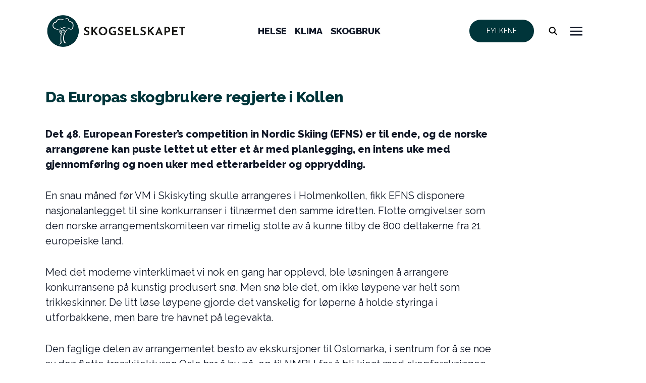

--- FILE ---
content_type: text/html; charset=UTF-8
request_url: https://skogselskapet.no/da-europas-skogbrukere-regjerte-i-kollen/
body_size: 18130
content:
<!DOCTYPE html>
<html dir="ltr" lang="nb-NO" prefix="og: https://ogp.me/ns#">
<head>
	<meta charset="UTF-8">
	<meta name="viewport" content="width=device-width">
	<link rel="profile" href="http://gmpg.org/xfn/11">
	<link rel="pingback" href="https://skogselskapet.no/xmlrpc.php">
	<link rel="preconnect" href="https://fonts.googleapis.com">
	<link rel="preconnect" href="https://fonts.gstatic.com" crossorigin>
	<link href="https://fonts.googleapis.com/css2?family=Josefin+Sans&display=swap" rel="stylesheet">

	<link href='https://fonts.googleapis.com/css?family=Playfair' rel='stylesheet'>
	<link rel="preconnect" href="https://fonts.googleapis.com">
<link rel="preconnect" href="https://fonts.gstatic.com" crossorigin>
<link href="https://fonts.googleapis.com/css2?family=Raleway:wght@400;500;800&display=swap" rel="stylesheet">
	<title>Da Europas skogbrukere regjerte i Kollen | Skogselskapet</title>
	<style>img:is([sizes="auto" i], [sizes^="auto," i]) { contain-intrinsic-size: 3000px 1500px }</style>
	
		<!-- All in One SEO 4.9.0 - aioseo.com -->
	<meta name="description" content="Det 48. European Forester’s competition in Nordic Skiing (EFNS) er til ende, og de norske arrangørene kan puste lettet ut etter et år med planlegging, en intens uke med gjennomføring og noen uker med etterarbeider og opprydding. En snau måned før VM i Skiskyting skulle arrangeres i Holmenkollen, fikk EFNS disponere nasjonalanlegget til sine konkurranser" />
	<meta name="robots" content="max-image-preview:large" />
	<meta name="author" content="Line Dahle"/>
	<link rel="canonical" href="https://skogselskapet.no/da-europas-skogbrukere-regjerte-i-kollen/" />
	<meta name="generator" content="All in One SEO (AIOSEO) 4.9.0" />
		<meta property="og:locale" content="nb_NO" />
		<meta property="og:site_name" content="Skogselskapet |" />
		<meta property="og:type" content="article" />
		<meta property="og:title" content="Da Europas skogbrukere regjerte i Kollen | Skogselskapet" />
		<meta property="og:description" content="Det 48. European Forester’s competition in Nordic Skiing (EFNS) er til ende, og de norske arrangørene kan puste lettet ut etter et år med planlegging, en intens uke med gjennomføring og noen uker med etterarbeider og opprydding. En snau måned før VM i Skiskyting skulle arrangeres i Holmenkollen, fikk EFNS disponere nasjonalanlegget til sine konkurranser" />
		<meta property="og:url" content="https://skogselskapet.no/da-europas-skogbrukere-regjerte-i-kollen/" />
		<meta property="og:image" content="https://skogselskapet.no/wp-content/uploads/2025/09/cropped-Skogselskapet_logo_liggende_transparent_stor-1280px.png" />
		<meta property="og:image:secure_url" content="https://skogselskapet.no/wp-content/uploads/2025/09/cropped-Skogselskapet_logo_liggende_transparent_stor-1280px.png" />
		<meta property="article:published_time" content="2016-02-14T13:03:43+00:00" />
		<meta property="article:modified_time" content="2016-02-14T13:03:43+00:00" />
		<meta name="twitter:card" content="summary_large_image" />
		<meta name="twitter:title" content="Da Europas skogbrukere regjerte i Kollen | Skogselskapet" />
		<meta name="twitter:description" content="Det 48. European Forester’s competition in Nordic Skiing (EFNS) er til ende, og de norske arrangørene kan puste lettet ut etter et år med planlegging, en intens uke med gjennomføring og noen uker med etterarbeider og opprydding. En snau måned før VM i Skiskyting skulle arrangeres i Holmenkollen, fikk EFNS disponere nasjonalanlegget til sine konkurranser" />
		<meta name="twitter:image" content="https://skogselskapet.no/wp-content/uploads/2025/09/cropped-Skogselskapet_logo_liggende_transparent_stor-1280px.png" />
		<script type="application/ld+json" class="aioseo-schema">
			{"@context":"https:\/\/schema.org","@graph":[{"@type":"BlogPosting","@id":"https:\/\/skogselskapet.no\/da-europas-skogbrukere-regjerte-i-kollen\/#blogposting","name":"Da Europas skogbrukere regjerte i Kollen | Skogselskapet","headline":"Da Europas skogbrukere regjerte i Kollen","author":{"@id":"https:\/\/skogselskapet.no\/author\/line-dahle\/#author"},"publisher":{"@id":"https:\/\/skogselskapet.no\/#organization"},"image":{"@type":"ImageObject","url":"https:\/\/web.archive.org\/web\/20170502193817im_\/http:\/\/skogselskapet.no\/userfiles\/images\/Eksursjon%20efns.jpg","@id":"https:\/\/skogselskapet.no\/da-europas-skogbrukere-regjerte-i-kollen\/#articleImage"},"datePublished":"2016-02-14T13:03:43+01:00","dateModified":"2016-02-14T13:03:43+01:00","inLanguage":"nb-NO","mainEntityOfPage":{"@id":"https:\/\/skogselskapet.no\/da-europas-skogbrukere-regjerte-i-kollen\/#webpage"},"isPartOf":{"@id":"https:\/\/skogselskapet.no\/da-europas-skogbrukere-regjerte-i-kollen\/#webpage"},"articleSection":"Skogselskapet"},{"@type":"BreadcrumbList","@id":"https:\/\/skogselskapet.no\/da-europas-skogbrukere-regjerte-i-kollen\/#breadcrumblist","itemListElement":[{"@type":"ListItem","@id":"https:\/\/skogselskapet.no#listItem","position":1,"name":"Home","item":"https:\/\/skogselskapet.no","nextItem":{"@type":"ListItem","@id":"https:\/\/skogselskapet.no\/category\/skogselskapet\/#listItem","name":"Skogselskapet"}},{"@type":"ListItem","@id":"https:\/\/skogselskapet.no\/category\/skogselskapet\/#listItem","position":2,"name":"Skogselskapet","item":"https:\/\/skogselskapet.no\/category\/skogselskapet\/","nextItem":{"@type":"ListItem","@id":"https:\/\/skogselskapet.no\/da-europas-skogbrukere-regjerte-i-kollen\/#listItem","name":"Da Europas skogbrukere regjerte i Kollen"},"previousItem":{"@type":"ListItem","@id":"https:\/\/skogselskapet.no#listItem","name":"Home"}},{"@type":"ListItem","@id":"https:\/\/skogselskapet.no\/da-europas-skogbrukere-regjerte-i-kollen\/#listItem","position":3,"name":"Da Europas skogbrukere regjerte i Kollen","previousItem":{"@type":"ListItem","@id":"https:\/\/skogselskapet.no\/category\/skogselskapet\/#listItem","name":"Skogselskapet"}}]},{"@type":"Organization","@id":"https:\/\/skogselskapet.no\/#organization","name":"SKOGSELSKAPET","url":"https:\/\/skogselskapet.no\/","logo":{"@type":"ImageObject","url":"https:\/\/skogselskapet.no\/wp-content\/uploads\/2025\/09\/cropped-Skogselskapet_logo_liggende_transparent_stor-1280px.png","@id":"https:\/\/skogselskapet.no\/da-europas-skogbrukere-regjerte-i-kollen\/#organizationLogo","width":280,"height":75},"image":{"@id":"https:\/\/skogselskapet.no\/da-europas-skogbrukere-regjerte-i-kollen\/#organizationLogo"}},{"@type":"Person","@id":"https:\/\/skogselskapet.no\/author\/line-dahle\/#author","url":"https:\/\/skogselskapet.no\/author\/line-dahle\/","name":"Line Dahle","image":{"@type":"ImageObject","@id":"https:\/\/skogselskapet.no\/da-europas-skogbrukere-regjerte-i-kollen\/#authorImage","url":"https:\/\/secure.gravatar.com\/avatar\/1963b36456c08fc2b6a7b7dcb3d1e085660daa2ef905de3dcc42f883f3e5d87c?s=96&d=mm&r=g","width":96,"height":96,"caption":"Line Dahle"}},{"@type":"WebPage","@id":"https:\/\/skogselskapet.no\/da-europas-skogbrukere-regjerte-i-kollen\/#webpage","url":"https:\/\/skogselskapet.no\/da-europas-skogbrukere-regjerte-i-kollen\/","name":"Da Europas skogbrukere regjerte i Kollen | Skogselskapet","description":"Det 48. European Forester\u2019s competition in Nordic Skiing (EFNS) er til ende, og de norske arrang\u00f8rene kan puste lettet ut etter et \u00e5r med planlegging, en intens uke med gjennomf\u00f8ring og noen uker med etterarbeider og opprydding. En snau m\u00e5ned f\u00f8r VM i Skiskyting skulle arrangeres i Holmenkollen, fikk EFNS disponere nasjonalanlegget til sine konkurranser","inLanguage":"nb-NO","isPartOf":{"@id":"https:\/\/skogselskapet.no\/#website"},"breadcrumb":{"@id":"https:\/\/skogselskapet.no\/da-europas-skogbrukere-regjerte-i-kollen\/#breadcrumblist"},"author":{"@id":"https:\/\/skogselskapet.no\/author\/line-dahle\/#author"},"creator":{"@id":"https:\/\/skogselskapet.no\/author\/line-dahle\/#author"},"datePublished":"2016-02-14T13:03:43+01:00","dateModified":"2016-02-14T13:03:43+01:00"},{"@type":"WebSite","@id":"https:\/\/skogselskapet.no\/#website","url":"https:\/\/skogselskapet.no\/","name":"SKOGSELSKAPET","inLanguage":"nb-NO","publisher":{"@id":"https:\/\/skogselskapet.no\/#organization"}}]}
		</script>
		<!-- All in One SEO -->

<script type="text/javascript">
/* <![CDATA[ */
window._wpemojiSettings = {"baseUrl":"https:\/\/s.w.org\/images\/core\/emoji\/16.0.1\/72x72\/","ext":".png","svgUrl":"https:\/\/s.w.org\/images\/core\/emoji\/16.0.1\/svg\/","svgExt":".svg","source":{"concatemoji":"https:\/\/skogselskapet.no\/wp-includes\/js\/wp-emoji-release.min.js?ver=6.8.3"}};
/*! This file is auto-generated */
!function(s,n){var o,i,e;function c(e){try{var t={supportTests:e,timestamp:(new Date).valueOf()};sessionStorage.setItem(o,JSON.stringify(t))}catch(e){}}function p(e,t,n){e.clearRect(0,0,e.canvas.width,e.canvas.height),e.fillText(t,0,0);var t=new Uint32Array(e.getImageData(0,0,e.canvas.width,e.canvas.height).data),a=(e.clearRect(0,0,e.canvas.width,e.canvas.height),e.fillText(n,0,0),new Uint32Array(e.getImageData(0,0,e.canvas.width,e.canvas.height).data));return t.every(function(e,t){return e===a[t]})}function u(e,t){e.clearRect(0,0,e.canvas.width,e.canvas.height),e.fillText(t,0,0);for(var n=e.getImageData(16,16,1,1),a=0;a<n.data.length;a++)if(0!==n.data[a])return!1;return!0}function f(e,t,n,a){switch(t){case"flag":return n(e,"\ud83c\udff3\ufe0f\u200d\u26a7\ufe0f","\ud83c\udff3\ufe0f\u200b\u26a7\ufe0f")?!1:!n(e,"\ud83c\udde8\ud83c\uddf6","\ud83c\udde8\u200b\ud83c\uddf6")&&!n(e,"\ud83c\udff4\udb40\udc67\udb40\udc62\udb40\udc65\udb40\udc6e\udb40\udc67\udb40\udc7f","\ud83c\udff4\u200b\udb40\udc67\u200b\udb40\udc62\u200b\udb40\udc65\u200b\udb40\udc6e\u200b\udb40\udc67\u200b\udb40\udc7f");case"emoji":return!a(e,"\ud83e\udedf")}return!1}function g(e,t,n,a){var r="undefined"!=typeof WorkerGlobalScope&&self instanceof WorkerGlobalScope?new OffscreenCanvas(300,150):s.createElement("canvas"),o=r.getContext("2d",{willReadFrequently:!0}),i=(o.textBaseline="top",o.font="600 32px Arial",{});return e.forEach(function(e){i[e]=t(o,e,n,a)}),i}function t(e){var t=s.createElement("script");t.src=e,t.defer=!0,s.head.appendChild(t)}"undefined"!=typeof Promise&&(o="wpEmojiSettingsSupports",i=["flag","emoji"],n.supports={everything:!0,everythingExceptFlag:!0},e=new Promise(function(e){s.addEventListener("DOMContentLoaded",e,{once:!0})}),new Promise(function(t){var n=function(){try{var e=JSON.parse(sessionStorage.getItem(o));if("object"==typeof e&&"number"==typeof e.timestamp&&(new Date).valueOf()<e.timestamp+604800&&"object"==typeof e.supportTests)return e.supportTests}catch(e){}return null}();if(!n){if("undefined"!=typeof Worker&&"undefined"!=typeof OffscreenCanvas&&"undefined"!=typeof URL&&URL.createObjectURL&&"undefined"!=typeof Blob)try{var e="postMessage("+g.toString()+"("+[JSON.stringify(i),f.toString(),p.toString(),u.toString()].join(",")+"));",a=new Blob([e],{type:"text/javascript"}),r=new Worker(URL.createObjectURL(a),{name:"wpTestEmojiSupports"});return void(r.onmessage=function(e){c(n=e.data),r.terminate(),t(n)})}catch(e){}c(n=g(i,f,p,u))}t(n)}).then(function(e){for(var t in e)n.supports[t]=e[t],n.supports.everything=n.supports.everything&&n.supports[t],"flag"!==t&&(n.supports.everythingExceptFlag=n.supports.everythingExceptFlag&&n.supports[t]);n.supports.everythingExceptFlag=n.supports.everythingExceptFlag&&!n.supports.flag,n.DOMReady=!1,n.readyCallback=function(){n.DOMReady=!0}}).then(function(){return e}).then(function(){var e;n.supports.everything||(n.readyCallback(),(e=n.source||{}).concatemoji?t(e.concatemoji):e.wpemoji&&e.twemoji&&(t(e.twemoji),t(e.wpemoji)))}))}((window,document),window._wpemojiSettings);
/* ]]> */
</script>
<style id='wp-emoji-styles-inline-css' type='text/css'>

	img.wp-smiley, img.emoji {
		display: inline !important;
		border: none !important;
		box-shadow: none !important;
		height: 1em !important;
		width: 1em !important;
		margin: 0 0.07em !important;
		vertical-align: -0.1em !important;
		background: none !important;
		padding: 0 !important;
	}
</style>
<link rel='stylesheet' id='wp-block-library-css' href='https://skogselskapet.no/wp-includes/css/dist/block-library/style.min.css?ver=6.8.3' type='text/css' media='all' />
<style id='wp-block-library-theme-inline-css' type='text/css'>
.wp-block-audio :where(figcaption){color:#555;font-size:13px;text-align:center}.is-dark-theme .wp-block-audio :where(figcaption){color:#ffffffa6}.wp-block-audio{margin:0 0 1em}.wp-block-code{border:1px solid #ccc;border-radius:4px;font-family:Menlo,Consolas,monaco,monospace;padding:.8em 1em}.wp-block-embed :where(figcaption){color:#555;font-size:13px;text-align:center}.is-dark-theme .wp-block-embed :where(figcaption){color:#ffffffa6}.wp-block-embed{margin:0 0 1em}.blocks-gallery-caption{color:#555;font-size:13px;text-align:center}.is-dark-theme .blocks-gallery-caption{color:#ffffffa6}:root :where(.wp-block-image figcaption){color:#555;font-size:13px;text-align:center}.is-dark-theme :root :where(.wp-block-image figcaption){color:#ffffffa6}.wp-block-image{margin:0 0 1em}.wp-block-pullquote{border-bottom:4px solid;border-top:4px solid;color:currentColor;margin-bottom:1.75em}.wp-block-pullquote cite,.wp-block-pullquote footer,.wp-block-pullquote__citation{color:currentColor;font-size:.8125em;font-style:normal;text-transform:uppercase}.wp-block-quote{border-left:.25em solid;margin:0 0 1.75em;padding-left:1em}.wp-block-quote cite,.wp-block-quote footer{color:currentColor;font-size:.8125em;font-style:normal;position:relative}.wp-block-quote:where(.has-text-align-right){border-left:none;border-right:.25em solid;padding-left:0;padding-right:1em}.wp-block-quote:where(.has-text-align-center){border:none;padding-left:0}.wp-block-quote.is-large,.wp-block-quote.is-style-large,.wp-block-quote:where(.is-style-plain){border:none}.wp-block-search .wp-block-search__label{font-weight:700}.wp-block-search__button{border:1px solid #ccc;padding:.375em .625em}:where(.wp-block-group.has-background){padding:1.25em 2.375em}.wp-block-separator.has-css-opacity{opacity:.4}.wp-block-separator{border:none;border-bottom:2px solid;margin-left:auto;margin-right:auto}.wp-block-separator.has-alpha-channel-opacity{opacity:1}.wp-block-separator:not(.is-style-wide):not(.is-style-dots){width:100px}.wp-block-separator.has-background:not(.is-style-dots){border-bottom:none;height:1px}.wp-block-separator.has-background:not(.is-style-wide):not(.is-style-dots){height:2px}.wp-block-table{margin:0 0 1em}.wp-block-table td,.wp-block-table th{word-break:normal}.wp-block-table :where(figcaption){color:#555;font-size:13px;text-align:center}.is-dark-theme .wp-block-table :where(figcaption){color:#ffffffa6}.wp-block-video :where(figcaption){color:#555;font-size:13px;text-align:center}.is-dark-theme .wp-block-video :where(figcaption){color:#ffffffa6}.wp-block-video{margin:0 0 1em}:root :where(.wp-block-template-part.has-background){margin-bottom:0;margin-top:0;padding:1.25em 2.375em}
</style>
<link rel='stylesheet' id='aioseo/css/src/vue/standalone/blocks/table-of-contents/global.scss-css' href='https://skogselskapet.no/wp-content/plugins/all-in-one-seo-pack/dist/Lite/assets/css/table-of-contents/global.e90f6d47.css?ver=4.9.0' type='text/css' media='all' />
<style id='global-styles-inline-css' type='text/css'>
:root{--wp--preset--aspect-ratio--square: 1;--wp--preset--aspect-ratio--4-3: 4/3;--wp--preset--aspect-ratio--3-4: 3/4;--wp--preset--aspect-ratio--3-2: 3/2;--wp--preset--aspect-ratio--2-3: 2/3;--wp--preset--aspect-ratio--16-9: 16/9;--wp--preset--aspect-ratio--9-16: 9/16;--wp--preset--color--black: #000000;--wp--preset--color--cyan-bluish-gray: #abb8c3;--wp--preset--color--white: #ffffff;--wp--preset--color--pale-pink: #f78da7;--wp--preset--color--vivid-red: #cf2e2e;--wp--preset--color--luminous-vivid-orange: #ff6900;--wp--preset--color--luminous-vivid-amber: #fcb900;--wp--preset--color--light-green-cyan: #7bdcb5;--wp--preset--color--vivid-green-cyan: #00d084;--wp--preset--color--pale-cyan-blue: #8ed1fc;--wp--preset--color--vivid-cyan-blue: #0693e3;--wp--preset--color--vivid-purple: #9b51e0;--wp--preset--color--primary: #00353A;--wp--preset--color--secondary: #cfcfca;--wp--preset--color--dark: #6e846c;--wp--preset--color--light: #B7C8BA;--wp--preset--gradient--vivid-cyan-blue-to-vivid-purple: linear-gradient(135deg,rgba(6,147,227,1) 0%,rgb(155,81,224) 100%);--wp--preset--gradient--light-green-cyan-to-vivid-green-cyan: linear-gradient(135deg,rgb(122,220,180) 0%,rgb(0,208,130) 100%);--wp--preset--gradient--luminous-vivid-amber-to-luminous-vivid-orange: linear-gradient(135deg,rgba(252,185,0,1) 0%,rgba(255,105,0,1) 100%);--wp--preset--gradient--luminous-vivid-orange-to-vivid-red: linear-gradient(135deg,rgba(255,105,0,1) 0%,rgb(207,46,46) 100%);--wp--preset--gradient--very-light-gray-to-cyan-bluish-gray: linear-gradient(135deg,rgb(238,238,238) 0%,rgb(169,184,195) 100%);--wp--preset--gradient--cool-to-warm-spectrum: linear-gradient(135deg,rgb(74,234,220) 0%,rgb(151,120,209) 20%,rgb(207,42,186) 40%,rgb(238,44,130) 60%,rgb(251,105,98) 80%,rgb(254,248,76) 100%);--wp--preset--gradient--blush-light-purple: linear-gradient(135deg,rgb(255,206,236) 0%,rgb(152,150,240) 100%);--wp--preset--gradient--blush-bordeaux: linear-gradient(135deg,rgb(254,205,165) 0%,rgb(254,45,45) 50%,rgb(107,0,62) 100%);--wp--preset--gradient--luminous-dusk: linear-gradient(135deg,rgb(255,203,112) 0%,rgb(199,81,192) 50%,rgb(65,88,208) 100%);--wp--preset--gradient--pale-ocean: linear-gradient(135deg,rgb(255,245,203) 0%,rgb(182,227,212) 50%,rgb(51,167,181) 100%);--wp--preset--gradient--electric-grass: linear-gradient(135deg,rgb(202,248,128) 0%,rgb(113,206,126) 100%);--wp--preset--gradient--midnight: linear-gradient(135deg,rgb(2,3,129) 0%,rgb(40,116,252) 100%);--wp--preset--font-size--small: 0.875rem;--wp--preset--font-size--medium: 20px;--wp--preset--font-size--large: 1.125rem;--wp--preset--font-size--x-large: 42px;--wp--preset--font-size--regular: 1.5rem;--wp--preset--font-size--xl: 1.25rem;--wp--preset--font-size--xxl: 1.5rem;--wp--preset--font-size--xxxl: 2.5rem;--wp--preset--spacing--20: 0.44rem;--wp--preset--spacing--30: 0.67rem;--wp--preset--spacing--40: 1rem;--wp--preset--spacing--50: 1.5rem;--wp--preset--spacing--60: 2.25rem;--wp--preset--spacing--70: 3.38rem;--wp--preset--spacing--80: 5.06rem;--wp--preset--shadow--natural: 6px 6px 9px rgba(0, 0, 0, 0.2);--wp--preset--shadow--deep: 12px 12px 50px rgba(0, 0, 0, 0.4);--wp--preset--shadow--sharp: 6px 6px 0px rgba(0, 0, 0, 0.2);--wp--preset--shadow--outlined: 6px 6px 0px -3px rgba(255, 255, 255, 1), 6px 6px rgba(0, 0, 0, 1);--wp--preset--shadow--crisp: 6px 6px 0px rgba(0, 0, 0, 1);}:root { --wp--style--global--content-size: 960px;--wp--style--global--wide-size: 1100px; }:where(body) { margin: 0; }.wp-site-blocks > .alignleft { float: left; margin-right: 2em; }.wp-site-blocks > .alignright { float: right; margin-left: 2em; }.wp-site-blocks > .aligncenter { justify-content: center; margin-left: auto; margin-right: auto; }:where(.is-layout-flex){gap: 0.5em;}:where(.is-layout-grid){gap: 0.5em;}.is-layout-flow > .alignleft{float: left;margin-inline-start: 0;margin-inline-end: 2em;}.is-layout-flow > .alignright{float: right;margin-inline-start: 2em;margin-inline-end: 0;}.is-layout-flow > .aligncenter{margin-left: auto !important;margin-right: auto !important;}.is-layout-constrained > .alignleft{float: left;margin-inline-start: 0;margin-inline-end: 2em;}.is-layout-constrained > .alignright{float: right;margin-inline-start: 2em;margin-inline-end: 0;}.is-layout-constrained > .aligncenter{margin-left: auto !important;margin-right: auto !important;}.is-layout-constrained > :where(:not(.alignleft):not(.alignright):not(.alignfull)){max-width: var(--wp--style--global--content-size);margin-left: auto !important;margin-right: auto !important;}.is-layout-constrained > .alignwide{max-width: var(--wp--style--global--wide-size);}body .is-layout-flex{display: flex;}.is-layout-flex{flex-wrap: wrap;align-items: center;}.is-layout-flex > :is(*, div){margin: 0;}body .is-layout-grid{display: grid;}.is-layout-grid > :is(*, div){margin: 0;}body{padding-top: 0px;padding-right: 0px;padding-bottom: 0px;padding-left: 0px;}a:where(:not(.wp-element-button)){text-decoration: underline;}:root :where(.wp-element-button, .wp-block-button__link){background-color: #fafafa;border-radius: 0;border-width: 2px;border-style: solid;color: #111111;font-family: inherit;font-size: 1.2rem;font-weight: 700;line-height: inherit;padding: calc(0.667em + 2px) calc(1.333em + 2px);text-decoration: none;}.has-black-color{color: var(--wp--preset--color--black) !important;}.has-cyan-bluish-gray-color{color: var(--wp--preset--color--cyan-bluish-gray) !important;}.has-white-color{color: var(--wp--preset--color--white) !important;}.has-pale-pink-color{color: var(--wp--preset--color--pale-pink) !important;}.has-vivid-red-color{color: var(--wp--preset--color--vivid-red) !important;}.has-luminous-vivid-orange-color{color: var(--wp--preset--color--luminous-vivid-orange) !important;}.has-luminous-vivid-amber-color{color: var(--wp--preset--color--luminous-vivid-amber) !important;}.has-light-green-cyan-color{color: var(--wp--preset--color--light-green-cyan) !important;}.has-vivid-green-cyan-color{color: var(--wp--preset--color--vivid-green-cyan) !important;}.has-pale-cyan-blue-color{color: var(--wp--preset--color--pale-cyan-blue) !important;}.has-vivid-cyan-blue-color{color: var(--wp--preset--color--vivid-cyan-blue) !important;}.has-vivid-purple-color{color: var(--wp--preset--color--vivid-purple) !important;}.has-primary-color{color: var(--wp--preset--color--primary) !important;}.has-secondary-color{color: var(--wp--preset--color--secondary) !important;}.has-dark-color{color: var(--wp--preset--color--dark) !important;}.has-light-color{color: var(--wp--preset--color--light) !important;}.has-black-background-color{background-color: var(--wp--preset--color--black) !important;}.has-cyan-bluish-gray-background-color{background-color: var(--wp--preset--color--cyan-bluish-gray) !important;}.has-white-background-color{background-color: var(--wp--preset--color--white) !important;}.has-pale-pink-background-color{background-color: var(--wp--preset--color--pale-pink) !important;}.has-vivid-red-background-color{background-color: var(--wp--preset--color--vivid-red) !important;}.has-luminous-vivid-orange-background-color{background-color: var(--wp--preset--color--luminous-vivid-orange) !important;}.has-luminous-vivid-amber-background-color{background-color: var(--wp--preset--color--luminous-vivid-amber) !important;}.has-light-green-cyan-background-color{background-color: var(--wp--preset--color--light-green-cyan) !important;}.has-vivid-green-cyan-background-color{background-color: var(--wp--preset--color--vivid-green-cyan) !important;}.has-pale-cyan-blue-background-color{background-color: var(--wp--preset--color--pale-cyan-blue) !important;}.has-vivid-cyan-blue-background-color{background-color: var(--wp--preset--color--vivid-cyan-blue) !important;}.has-vivid-purple-background-color{background-color: var(--wp--preset--color--vivid-purple) !important;}.has-primary-background-color{background-color: var(--wp--preset--color--primary) !important;}.has-secondary-background-color{background-color: var(--wp--preset--color--secondary) !important;}.has-dark-background-color{background-color: var(--wp--preset--color--dark) !important;}.has-light-background-color{background-color: var(--wp--preset--color--light) !important;}.has-black-border-color{border-color: var(--wp--preset--color--black) !important;}.has-cyan-bluish-gray-border-color{border-color: var(--wp--preset--color--cyan-bluish-gray) !important;}.has-white-border-color{border-color: var(--wp--preset--color--white) !important;}.has-pale-pink-border-color{border-color: var(--wp--preset--color--pale-pink) !important;}.has-vivid-red-border-color{border-color: var(--wp--preset--color--vivid-red) !important;}.has-luminous-vivid-orange-border-color{border-color: var(--wp--preset--color--luminous-vivid-orange) !important;}.has-luminous-vivid-amber-border-color{border-color: var(--wp--preset--color--luminous-vivid-amber) !important;}.has-light-green-cyan-border-color{border-color: var(--wp--preset--color--light-green-cyan) !important;}.has-vivid-green-cyan-border-color{border-color: var(--wp--preset--color--vivid-green-cyan) !important;}.has-pale-cyan-blue-border-color{border-color: var(--wp--preset--color--pale-cyan-blue) !important;}.has-vivid-cyan-blue-border-color{border-color: var(--wp--preset--color--vivid-cyan-blue) !important;}.has-vivid-purple-border-color{border-color: var(--wp--preset--color--vivid-purple) !important;}.has-primary-border-color{border-color: var(--wp--preset--color--primary) !important;}.has-secondary-border-color{border-color: var(--wp--preset--color--secondary) !important;}.has-dark-border-color{border-color: var(--wp--preset--color--dark) !important;}.has-light-border-color{border-color: var(--wp--preset--color--light) !important;}.has-vivid-cyan-blue-to-vivid-purple-gradient-background{background: var(--wp--preset--gradient--vivid-cyan-blue-to-vivid-purple) !important;}.has-light-green-cyan-to-vivid-green-cyan-gradient-background{background: var(--wp--preset--gradient--light-green-cyan-to-vivid-green-cyan) !important;}.has-luminous-vivid-amber-to-luminous-vivid-orange-gradient-background{background: var(--wp--preset--gradient--luminous-vivid-amber-to-luminous-vivid-orange) !important;}.has-luminous-vivid-orange-to-vivid-red-gradient-background{background: var(--wp--preset--gradient--luminous-vivid-orange-to-vivid-red) !important;}.has-very-light-gray-to-cyan-bluish-gray-gradient-background{background: var(--wp--preset--gradient--very-light-gray-to-cyan-bluish-gray) !important;}.has-cool-to-warm-spectrum-gradient-background{background: var(--wp--preset--gradient--cool-to-warm-spectrum) !important;}.has-blush-light-purple-gradient-background{background: var(--wp--preset--gradient--blush-light-purple) !important;}.has-blush-bordeaux-gradient-background{background: var(--wp--preset--gradient--blush-bordeaux) !important;}.has-luminous-dusk-gradient-background{background: var(--wp--preset--gradient--luminous-dusk) !important;}.has-pale-ocean-gradient-background{background: var(--wp--preset--gradient--pale-ocean) !important;}.has-electric-grass-gradient-background{background: var(--wp--preset--gradient--electric-grass) !important;}.has-midnight-gradient-background{background: var(--wp--preset--gradient--midnight) !important;}.has-small-font-size{font-size: var(--wp--preset--font-size--small) !important;}.has-medium-font-size{font-size: var(--wp--preset--font-size--medium) !important;}.has-large-font-size{font-size: var(--wp--preset--font-size--large) !important;}.has-x-large-font-size{font-size: var(--wp--preset--font-size--x-large) !important;}.has-regular-font-size{font-size: var(--wp--preset--font-size--regular) !important;}.has-xl-font-size{font-size: var(--wp--preset--font-size--xl) !important;}.has-xxl-font-size{font-size: var(--wp--preset--font-size--xxl) !important;}.has-xxxl-font-size{font-size: var(--wp--preset--font-size--xxxl) !important;}
:where(.wp-block-post-template.is-layout-flex){gap: 1.25em;}:where(.wp-block-post-template.is-layout-grid){gap: 1.25em;}
:where(.wp-block-columns.is-layout-flex){gap: 2em;}:where(.wp-block-columns.is-layout-grid){gap: 2em;}
:root :where(.wp-block-pullquote){font-size: 1.5em;line-height: 1.6;}
</style>
<link rel='stylesheet' id='woocommerce-layout-css' href='https://skogselskapet.no/wp-content/plugins/woocommerce/assets/css/woocommerce-layout.css?ver=10.3.4' type='text/css' media='all' />
<link rel='stylesheet' id='woocommerce-smallscreen-css' href='https://skogselskapet.no/wp-content/plugins/woocommerce/assets/css/woocommerce-smallscreen.css?ver=10.3.4' type='text/css' media='only screen and (max-width: 768px)' />
<link rel='stylesheet' id='woocommerce-general-css' href='https://skogselskapet.no/wp-content/plugins/woocommerce/assets/css/woocommerce.css?ver=10.3.4' type='text/css' media='all' />
<style id='woocommerce-inline-inline-css' type='text/css'>
.woocommerce form .form-row .required { visibility: visible; }
</style>
<link rel='stylesheet' id='brands-styles-css' href='https://skogselskapet.no/wp-content/plugins/woocommerce/assets/css/brands.css?ver=10.3.4' type='text/css' media='all' />
<link rel='stylesheet' id='tailpress-css' href='https://skogselskapet.no/wp-content/themes/skog/css/app.css?ver=0.1.4' type='text/css' media='all' />
<link rel='stylesheet' id='vipps-gw-css' href='https://skogselskapet.no/wp-content/plugins/woo-vipps/payment/css/vipps.css?ver=1761610549' type='text/css' media='all' />
<link rel='stylesheet' id='dashicons-css' href='https://skogselskapet.no/wp-includes/css/dashicons.min.css?ver=6.8.3' type='text/css' media='all' />
<script type="text/javascript" src="https://skogselskapet.no/wp-includes/js/jquery/jquery.min.js?ver=3.7.1" id="jquery-core-js"></script>
<script type="text/javascript" src="https://skogselskapet.no/wp-includes/js/jquery/jquery-migrate.min.js?ver=3.4.1" id="jquery-migrate-js"></script>
<script type="text/javascript" src="https://skogselskapet.no/wp-content/plugins/woocommerce/assets/js/jquery-blockui/jquery.blockUI.min.js?ver=2.7.0-wc.10.3.4" id="wc-jquery-blockui-js" defer="defer" data-wp-strategy="defer"></script>
<script type="text/javascript" id="wc-add-to-cart-js-extra">
/* <![CDATA[ */
var wc_add_to_cart_params = {"ajax_url":"\/wp-admin\/admin-ajax.php","wc_ajax_url":"\/?wc-ajax=%%endpoint%%","i18n_view_cart":"Vis handlekurv","cart_url":"https:\/\/skogselskapet.no\/cart\/","is_cart":"","cart_redirect_after_add":"no"};
/* ]]> */
</script>
<script type="text/javascript" src="https://skogselskapet.no/wp-content/plugins/woocommerce/assets/js/frontend/add-to-cart.min.js?ver=10.3.4" id="wc-add-to-cart-js" defer="defer" data-wp-strategy="defer"></script>
<script type="text/javascript" src="https://skogselskapet.no/wp-content/plugins/woocommerce/assets/js/js-cookie/js.cookie.min.js?ver=2.1.4-wc.10.3.4" id="wc-js-cookie-js" defer="defer" data-wp-strategy="defer"></script>
<script type="text/javascript" id="woocommerce-js-extra">
/* <![CDATA[ */
var woocommerce_params = {"ajax_url":"\/wp-admin\/admin-ajax.php","wc_ajax_url":"\/?wc-ajax=%%endpoint%%","i18n_password_show":"Vis passord","i18n_password_hide":"Skjul passord"};
/* ]]> */
</script>
<script type="text/javascript" src="https://skogselskapet.no/wp-content/plugins/woocommerce/assets/js/frontend/woocommerce.min.js?ver=10.3.4" id="woocommerce-js" defer="defer" data-wp-strategy="defer"></script>
<script type="text/javascript" src="https://skogselskapet.no/wp-content/themes/skog/js/app.js?ver=0.1.4" id="tailpress-js"></script>
<link rel="https://api.w.org/" href="https://skogselskapet.no/wp-json/" /><link rel="alternate" title="JSON" type="application/json" href="https://skogselskapet.no/wp-json/wp/v2/posts/2403" /><link rel="EditURI" type="application/rsd+xml" title="RSD" href="https://skogselskapet.no/xmlrpc.php?rsd" />
<meta name="generator" content="WordPress 6.8.3" />
<meta name="generator" content="WooCommerce 10.3.4" />
<link rel='shortlink' href='https://skogselskapet.no/?p=2403' />
<link rel="alternate" title="oEmbed (JSON)" type="application/json+oembed" href="https://skogselskapet.no/wp-json/oembed/1.0/embed?url=https%3A%2F%2Fskogselskapet.no%2Fda-europas-skogbrukere-regjerte-i-kollen%2F" />
<link rel="alternate" title="oEmbed (XML)" type="text/xml+oembed" href="https://skogselskapet.no/wp-json/oembed/1.0/embed?url=https%3A%2F%2Fskogselskapet.no%2Fda-europas-skogbrukere-regjerte-i-kollen%2F&#038;format=xml" />
<style id="essential-blocks-global-styles">
            :root {
                --eb-global-primary-color: #101828;
--eb-global-secondary-color: #475467;
--eb-global-tertiary-color: #98A2B3;
--eb-global-text-color: #475467;
--eb-global-heading-color: #1D2939;
--eb-global-link-color: #444CE7;
--eb-global-background-color: #F9FAFB;
--eb-global-button-text-color: #FFFFFF;
--eb-global-button-background-color: #101828;
--eb-gradient-primary-color: linear-gradient(90deg, hsla(259, 84%, 78%, 1) 0%, hsla(206, 67%, 75%, 1) 100%);
--eb-gradient-secondary-color: linear-gradient(90deg, hsla(18, 76%, 85%, 1) 0%, hsla(203, 69%, 84%, 1) 100%);
--eb-gradient-tertiary-color: linear-gradient(90deg, hsla(248, 21%, 15%, 1) 0%, hsla(250, 14%, 61%, 1) 100%);
--eb-gradient-background-color: linear-gradient(90deg, rgb(250, 250, 250) 0%, rgb(233, 233, 233) 49%, rgb(244, 243, 243) 100%);

                --eb-tablet-breakpoint: 1024px;
--eb-mobile-breakpoint: 767px;

            }
            
            
        </style><meta name="tec-api-version" content="v1"><meta name="tec-api-origin" content="https://skogselskapet.no"><link rel="alternate" href="https://skogselskapet.no/wp-json/tribe/events/v1/" />	<noscript><style>.woocommerce-product-gallery{ opacity: 1 !important; }</style></noscript>
	<style> a[href="https://skogselskapet.no/vipps_checkout/"] { -webkit-touch-callout: none;  } </style>
<link rel="icon" href="https://skogselskapet.no/wp-content/uploads/2023/05/skogselskapet_favicon.png" sizes="32x32" />
<link rel="icon" href="https://skogselskapet.no/wp-content/uploads/2023/05/skogselskapet_favicon.png" sizes="192x192" />
<link rel="apple-touch-icon" href="https://skogselskapet.no/wp-content/uploads/2023/05/skogselskapet_favicon.png" />
<meta name="msapplication-TileImage" content="https://skogselskapet.no/wp-content/uploads/2023/05/skogselskapet_favicon.png" />
		<style type="text/css" id="wp-custom-css">
			/* Fjern luft rett under headeren */
#content, 
.site-content {
  margin-top: 0 !important;
  padding-top: 0 !important;
}

/* Fjern margin på første bilde rett under headeren */
.wp-block-image:first-of-type {
  margin-top: 0 !important;
}

/* Skjul mobilbilde som standard */
.mobile-image {
  display: none;
}

/* Når skjermen er under 768px (mobil) */
@media only screen and (max-width: 768px) {
  .desktop-image {
    display: none;
  }
  .mobile-image {
    display: block;
  }
}

body {
  overflow-x: hidden;
}

#primary-menu ul li a {
  font-weight: bold;
}

/* Gjenopprett normal listeoppførsel */
.entry-content ul,
.entry-content ol {
  list-style: disc;       /* viser punkter igjen */
  margin-left: 1.5rem;    /* gir normalt innrykk */
  padding-left: 0;        /* fjern evt. dobbel padding fra Tailwind */
  margin-bottom: 0rem;    /* litt luft under listen */
}

/* Nummererte lister */
.entry-content ol {
  list-style: decimal;
}

/* Fjern ekstra mellomrom etter lister */
.entry-content ul + p,
.entry-content ol + p {
  margin-top: 0;
}
		</style>
		</head>
<body class="wp-singular post-template-default single single-post postid-2403 single-format-standard wp-custom-logo wp-theme-skog bg-white text-gray-900 antialiased font-Raleway theme-skog woocommerce-no-js tribe-no-js">
<div id="page" class="min-h-screen ">
		<header class="sticky top-0 z-50 bg-white">
		<div class="mx-auto container">
			<div class="flex justify-between items-center py-6">
				<div class="">
					<div>
						                            <a href="https://skogselskapet.no/" class="custom-logo-link" rel="home"><img width="280" height="75" src="https://skogselskapet.no/wp-content/uploads/2025/09/cropped-Skogselskapet_logo_liggende_transparent_stor-1280px.png" class="custom-logo" alt="Skogselskapet" decoding="async" /></a>											</div>
				</div>
				<div id="primary-menu" class="hidden bg-gray-100 mt-4 p-4 px-8  lg:mt-0 lg:p-0 lg:bg-transparent xl:block uppercase "><ul id="menu-primary-menu" class="lg:flex lg:-mx-4"><li id="menu-item-24510" class="menu-item menu-item-type-post_type menu-item-object-page menu-item-24510 lg:mx-2 text-lg"><a href="https://skogselskapet.no/skog-og-helse/">Helse</a></li>
<li id="menu-item-24511" class="menu-item menu-item-type-post_type menu-item-object-page menu-item-24511 lg:mx-2 text-lg"><a href="https://skogselskapet.no/skog-og-klima/">Klima</a></li>
<li id="menu-item-24513" class="menu-item menu-item-type-post_type menu-item-object-page menu-item-24513 lg:mx-2 text-lg"><a href="https://skogselskapet.no/skog-og-skogbruk/">Skogbruk</a></li>
</ul></div>				<div class="flex justify-between items-center lg:mx-4 ">
				<a href="https://skogselskapet.no/fylkesskogselskapene/">
			<button class="bg-primary hover:bg-dark text-white font-bol py-3 px-4 rounded-full mx-5 w-32 text-[14px]" type="text">
				FYLKENE
			</button></a>
			<div class="relative">
				<div class=" inline-block cursor-pointer z-30  " id="search_form-toggle" >
					<svg xmlns="http://www.w3.org/2000/svg" class="pointer-events-none" height="2em" viewBox="-300 -350 1000 1000"><path d="M416 208c0 45.9-14.9 88.3-40 122.7L502.6 457.4c12.5 12.5 12.5 32.8 0 45.3s-32.8 12.5-45.3 0L330.7 376c-34.4 25.2-76.8 40-122.7 40C93.1 416 0 322.9 0 208S93.1 0 208 0S416 93.1 416 208zM208 352a144 144 0 1 0 0-288 144 144 0 1 0 0 288z"/></svg>
				</div>
		<div id="search_form" class="absolute hidden top-10 -left-44 bg-white m-4">
		<form action="/" method="get" class="">
			<input type="text" class="absolute border border-lime-950 outline-primary p-1 " placeholder="Søk" name="s" id="search" value="" />
			<button class="absolute bg-primary ml-2  hover:bg-lime-950 text-white left-44  py-1 px-2 border border-primary rounded">
				<input type="submit" name="Søk" value="Søk">
			</button>
		</form>
		</div>
</div>
<div class="relative">
<div class="xl:hidden block cursor-pointer" id="small_screen_menu-toggle">
		<svg viewBox="0 0 20 20"  class="pointer-events-none inline-block w-6 h-6" version="1.1"
				xmlns="http://www.w3.org/2000/svg" xmlns:xlink="http://www.w3.org/1999/xlink">
			<g stroke="none" stroke-width="1" fill="currentColor" fill-rule="evenodd">
				<g id="icon-shape">
					<path d="M0,3 L20,3 L20,5 L0,5 L0,3 Z M0,9 L20,9 L20,11 L0,11 L0,9 Z M0,15 L20,15 L20,17 L0,17 L0,15 Z"
							id="Combined-Shape"></path>
				</g>
			</g>
		</svg>
</div>
				<div class="hidden xl:block mx-5  ">
				<div class="block cursor-pointer" id="sub_nav-toggle">
							<svg id="" viewBox="0 0 20 20" class="pointer-events-none inline-block w-6 h-6" version="1.1"
								 xmlns="http://www.w3.org/2000/svg" xmlns:xlink="http://www.w3.org/1999/xlink">
								<g stroke="none" stroke-width="1" fill="currentColor" fill-rule="evenodd">
									<g id="icon-shape">
										<path d="M0,3 L20,3 L20,5 L0,5 L0,3 Z M0,9 L20,9 L20,11 L0,11 L0,9 Z M0,15 L20,15 L20,17 L0,17 L0,15 Z"
											  id="Combined-Shape"></path>
									</g>
								</g>
							</svg>
				</div>
				</div>
				
				<div id="sub_nav" class="absolute top-10 z-10 right-0 shadow-2xl bg-white mt-4 p-2 lg:mt-0 lg:p-0 block uppercase hidden"><ul id="menu-sub_nav" class="xlg:flex"><li id="menu-item-48" class="menu-item menu-item-type-post_type menu-item-object-page menu-item-48 px-12 py-3 hover:bg-gray-400"><a href="https://skogselskapet.no/barn-og-unge/">BARN OG UNGE</a></li>
<li id="menu-item-17006" class="menu-item menu-item-type-post_type menu-item-object-page menu-item-17006 px-12 py-3 hover:bg-gray-400"><a href="https://skogselskapet.no/rekruttering/">REKRUTTERING</a></li>
<li id="menu-item-16680" class="menu-item menu-item-type-post_type menu-item-object-page menu-item-16680 px-12 py-3 hover:bg-gray-400"><a href="https://skogselskapet.no/naturstiplakater/">NATURSTIPLAKATER</a></li>
<li id="menu-item-25238" class="menu-item menu-item-type-post_type menu-item-object-page menu-item-25238 px-12 py-3 hover:bg-gray-400"><a href="https://skogselskapet.no/kampanjer/">Kampanjer</a></li>
<li id="menu-item-17756" class="menu-item menu-item-type-post_type menu-item-object-page menu-item-17756 px-12 py-3 hover:bg-gray-400"><a href="https://skogselskapet.no/nettbutikk/">NETTBUTIKK</a></li>
<li id="menu-item-45" class="menu-item menu-item-type-post_type menu-item-object-page menu-item-45 px-12 py-3 hover:bg-gray-400"><a href="https://skogselskapet.no/medlemsfordeler/">MEDLEMSFORDELER</a></li>
<li id="menu-item-15595" class="menu-item menu-item-type-post_type menu-item-object-page menu-item-15595 px-12 py-3 hover:bg-gray-400"><a href="https://skogselskapet.no/om-oss/">OM OSS</a></li>
<li id="menu-item-24512" class="menu-item menu-item-type-post_type menu-item-object-page menu-item-24512 px-12 py-3 hover:bg-gray-400"><a href="https://skogselskapet.no/ansatte/">ANSATTE</a></li>
<li id="menu-item-18686" class="menu-item menu-item-type-post_type menu-item-object-page menu-item-18686 px-12 py-3 hover:bg-gray-400"><a href="https://skogselskapet.no/arsmeldinger/">ÅRSMELDINGER</a></li>
</ul></div><div id="small_screen_menu" class="absolute top-10 z-10 right-0 shadow-2xl bg-white mt-4 p-2 lg:mt-0 lg:p-0 block uppercase hidden"><ul id="menu-small_screen_menu" class="xlg:flex"><li id="menu-item-15560" class="menu-item menu-item-type-post_type menu-item-object-page menu-item-15560 px-12 py-3 hover:bg-gray-400"><a href="https://skogselskapet.no/ansatte/">ANSATTE</a></li>
<li id="menu-item-15596" class="menu-item menu-item-type-post_type menu-item-object-page menu-item-15596 px-12 py-3 hover:bg-gray-400"><a href="https://skogselskapet.no/om-oss/">OM OSS</a></li>
<li id="menu-item-24514" class="menu-item menu-item-type-post_type menu-item-object-page menu-item-24514 px-12 py-3 hover:bg-gray-400"><a href="https://skogselskapet.no/skog-og-helse/">Helse</a></li>
<li id="menu-item-24515" class="menu-item menu-item-type-post_type menu-item-object-page menu-item-24515 px-12 py-3 hover:bg-gray-400"><a href="https://skogselskapet.no/skog-og-klima/">Klima</a></li>
<li id="menu-item-15557" class="menu-item menu-item-type-post_type menu-item-object-page menu-item-15557 px-12 py-3 hover:bg-gray-400"><a href="https://skogselskapet.no/skog-og-skogbruk/">Skogbruk</a></li>
<li id="menu-item-25239" class="menu-item menu-item-type-post_type menu-item-object-page menu-item-25239 px-12 py-3 hover:bg-gray-400"><a href="https://skogselskapet.no/kampanjer/">Kampanjer</a></li>
<li id="menu-item-16771" class="menu-item menu-item-type-post_type menu-item-object-page menu-item-16771 px-12 py-3 hover:bg-gray-400"><a href="https://skogselskapet.no/barn-og-unge/">BARN OG UNGE</a></li>
<li id="menu-item-17005" class="menu-item menu-item-type-post_type menu-item-object-page menu-item-17005 px-12 py-3 hover:bg-gray-400"><a href="https://skogselskapet.no/rekruttering/">REKRUTTERING</a></li>
<li id="menu-item-16772" class="menu-item menu-item-type-post_type menu-item-object-page menu-item-16772 px-12 py-3 hover:bg-gray-400"><a href="https://skogselskapet.no/naturstiplakater/">NATURSTIPLAKATER</a></li>
<li id="menu-item-16769" class="menu-item menu-item-type-post_type menu-item-object-page menu-item-16769 px-12 py-3 hover:bg-gray-400"><a href="https://skogselskapet.no/medlemsfordeler/">MEDLEMSFORDELER</a></li>
<li id="menu-item-18687" class="menu-item menu-item-type-post_type menu-item-object-page menu-item-18687 px-12 py-3 hover:bg-gray-400"><a href="https://skogselskapet.no/arsmeldinger/">ÅRSMELDINGER</a></li>
<li id="menu-item-15555" class="menu-item menu-item-type-post_type menu-item-object-page menu-item-15555 px-12 py-3 hover:bg-gray-400"><a href="https://skogselskapet.no/nettbutikk/">NETTBUTIKK</a></li>
</ul></div>				
				</div>
				</div>

			</div>
		</div>
	</header>
	
	<div id="content " class="site-content flex-grow">
		
		
	<div class="container my-8 mx-auto">
						
<article id="post-2403" class="post-2403 post type-post status-publish format-standard hentry category-skogselskapet"	<header class="entry-header mb-4">
	<h1 class="text-3xl lg:text-3xl py-5 tracking-tight font-extrabold my-4 text-primary ">Da Europas skogbrukere regjerte i Kollen</h1>

	
		
			</header>

	<div class="entry-content my-5 text-xl max-w-4xl">
		<div class="article_introduction">
<p><strong>Det 48. European Forester’s competition in Nordic Skiing (EFNS) er til ende, og de norske arrangørene kan puste lettet ut etter et år med planlegging, en intens uke med gjennomføring og noen uker med etterarbeider og opprydding.</strong></p>
</div>
<p><span id="more-2403"></span></p>
<div id="text" class="article_maintext">
<p>En snau måned før VM i Skiskyting skulle arrangeres i Holmenkollen, fikk EFNS disponere nasjonalanlegget til sine konkurranser i tilnærmet den samme idretten. Flotte omgivelser som den norske arrangementskomiteen var rimelig stolte av å kunne tilby de 800 deltakerne fra 21 europeiske land.</p>
<p>Med det moderne vinterklimaet vi nok en gang har opplevd, ble løsningen å arrangere konkurransene på kunstig produsert snø. Men snø ble det, om ikke løypene var helt som trikkeskinner. De litt løse løypene gjorde det vanskelig for løperne å holde styringa i utforbakkene, men bare tre havnet på legevakta.</p>
<p><img decoding="async" src="https://web.archive.org/web/20170502193817im_/http://skogselskapet.no/userfiles/images/Eksursjon%20efns.jpg" alt="" />Den faglige delen av arrangementet besto av ekskursjoner til Oslomarka, i sentrum for å se noe av den flotte trearkitekturen Oslo har å by på, og til NMBU for å bli kjent med skogforskningen og utdanningen som skjer innen skogfaget. Det var Oslo kommune som guidet deltakerne gjennom Oslomarka. Her fikk de lære litt om hvordan kommunen tilrettelegger for flerbruk, spesielt rekreasjon samtidig som de tar miljøhensyn.</p>
<p>EFNS arrangeres hvert år. Her samles folk tilknyttet skogbruket i hele Europa for å knytte bånd, utveksle erfaringer og konkurrere vennskapelig. Arrangementet er blitt kjent for å tiltrekke seg folk år etter år. Svært mange av deltakerne stiller opp hvert år og reiser sammen med kolleger og gjerne partner eller ektefelle. Sloveneren Jernej Donik har deltatt i mange år. –Det beste med EFNS er å treffe andre folk som jobber med skog, sier han og fortsetter:</p>
<p>Hvert år blir jeg kjent med masse folk fra hele Europa og så holder vi kontakten etterpå. Det blir nesten som en stor skogfamilie!</p>
<p>Arrangementet har vært avholdt i Norge en gang før. Det var i 1996 på Lillehammer. EFNS Norge er arrangør og består av en gruppe mennesker som jobber på dugnad. Trond Lohre fra arrangementskomiteen i EFNS Norge er veldig glad for innsatsen Oslo kommune har lagt i arrangementet: &#8211; Vi hadde åpningsseremonien i rådhuset og ordføreren ønsket alle velkommen. Det var veldig flott, forteller Lohre.</p>
<p>Arrangementet ble avsluttet med bankett og en høytidelig, om noe langdryg, premieutdeling i ærverdige Gamle Logen. En henrykt president for EFNS, Gunnar Olofsson takket for et vellykket arrangement og kalte EFNS 2016 for «The best games ever!».</p>
<p>Neste år avholdes EFNS i Latvia.</p>
</div>

			</div>
		<a href="https://www.facebook.com/sharer/sharer.php?u=https://skogselskapet.no/da-europas-skogbrukere-regjerte-i-kollen/"><img src="https://skogselskapet.no/wp-content/uploads/2023/09/icon-skogselskapet-FB-til-hvit-bakgrunn.png" width="50" height="50"></a>
</article>
<p style="padding-top: 20px;">
<a href="javascript:history.back()"> <- Tilbake</a>
</p>
<h1 class="text-3xl lg:text-4xl py-5 tracking-tight font-extrabold my-4 text-primary uppercase font-Josefin ">Andre nyheter fra Skogselskapet </h1>
<div class="lg:flex lg:space-x-4">
<div class="lg:flex flex-wrap  -mx-2" >
					
										                    
					<div class="lg:w-1/3 px-2 mt-10">
    <div class="relative">
                <a href="https://skogselskapet.no/fotosyntese-eller-syntetisk-er-det-sa-noye-da/" class="alignnone hover:opacity-90" title="Fotosyntese eller syntetisk, er det så nøye da?"><img width="1024" height="576" src="https://skogselskapet.no/wp-content/uploads/2025/09/skogselskapet_fake-eller-hel-ved-banner-1-1024x576.png" class="object-cover  h-72 wp-post-image" alt="" decoding="async" srcset="https://skogselskapet.no/wp-content/uploads/2025/09/skogselskapet_fake-eller-hel-ved-banner-1-1024x576.png 1024w, https://skogselskapet.no/wp-content/uploads/2025/09/skogselskapet_fake-eller-hel-ved-banner-1-300x169.png 300w, https://skogselskapet.no/wp-content/uploads/2025/09/skogselskapet_fake-eller-hel-ved-banner-1-768x432.png 768w, https://skogselskapet.no/wp-content/uploads/2025/09/skogselskapet_fake-eller-hel-ved-banner-1-1536x864.png 1536w, https://skogselskapet.no/wp-content/uploads/2025/09/skogselskapet_fake-eller-hel-ved-banner-1-600x338.png 600w, https://skogselskapet.no/wp-content/uploads/2025/09/skogselskapet_fake-eller-hel-ved-banner-1.png 1920w" sizes="(max-width: 1024px) 100vw, 1024px" />                <div class="absolute bottom-0 px-4 py-2 bg-primary text-white text-sm uppercase ">

    Skogselskapet     </div>
    </div>
    <div class="py-3 text-black text-4xl font-Raleway">
    <a class="text-3xl text-black .wp-element-button hover:font-[500]" href="https://skogselskapet.no/fotosyntese-eller-syntetisk-er-det-sa-noye-da/" class="alignnone" title="Fotosyntese eller syntetisk, er det så nøye da?">Fotosyntese eller syntetisk, er det så nøye da?</a>
    </div>
</div>

                            
					<div class="lg:w-1/3 px-2 mt-10">
    <div class="relative">
                <a href="https://skogselskapet.no/skogbruket-overtar-eidsvoll/" class="alignnone hover:opacity-90" title="Skogbruket overtar Eidsvoll"><img width="828" height="621" src="https://skogselskapet.no/wp-content/uploads/2025/09/30.webp" class="object-cover  h-72 wp-post-image" alt="" decoding="async" loading="lazy" srcset="https://skogselskapet.no/wp-content/uploads/2025/09/30.webp 828w, https://skogselskapet.no/wp-content/uploads/2025/09/30-300x225.webp 300w, https://skogselskapet.no/wp-content/uploads/2025/09/30-768x576.webp 768w, https://skogselskapet.no/wp-content/uploads/2025/09/30-600x450.webp 600w" sizes="auto, (max-width: 828px) 100vw, 828px" />                <div class="absolute bottom-0 px-4 py-2 bg-primary text-white text-sm uppercase ">

    Skogselskapet     </div>
    </div>
    <div class="py-3 text-black text-4xl font-Raleway">
    <a class="text-3xl text-black .wp-element-button hover:font-[500]" href="https://skogselskapet.no/skogbruket-overtar-eidsvoll/" class="alignnone" title="Skogbruket overtar Eidsvoll">Skogbruket overtar Eidsvoll</a>
    </div>
</div>

                            
					<div class="lg:w-1/3 px-2 mt-10">
    <div class="relative">
                <a href="https://skogselskapet.no/bli-med-pa-kongle-for-en-dag-23-september-skjer-det/" class="alignnone hover:opacity-90" title="Bli med på «Kong(l)e for en dag» – 23. september skjer det! "><img width="842" height="525" src="https://skogselskapet.no/wp-content/uploads/2025/08/Kongle-logo-staende-til-lys-bakgrunn.png" class="object-cover  h-72 wp-post-image" alt="" decoding="async" loading="lazy" srcset="https://skogselskapet.no/wp-content/uploads/2025/08/Kongle-logo-staende-til-lys-bakgrunn.png 842w, https://skogselskapet.no/wp-content/uploads/2025/08/Kongle-logo-staende-til-lys-bakgrunn-300x187.png 300w, https://skogselskapet.no/wp-content/uploads/2025/08/Kongle-logo-staende-til-lys-bakgrunn-768x479.png 768w, https://skogselskapet.no/wp-content/uploads/2025/08/Kongle-logo-staende-til-lys-bakgrunn-600x374.png 600w" sizes="auto, (max-width: 842px) 100vw, 842px" />                <div class="absolute bottom-0 px-4 py-2 bg-primary text-white text-sm uppercase ">

    Skogselskapet     </div>
    </div>
    <div class="py-3 text-black text-4xl font-Raleway">
    <a class="text-3xl text-black .wp-element-button hover:font-[500]" href="https://skogselskapet.no/bli-med-pa-kongle-for-en-dag-23-september-skjer-det/" class="alignnone" title="Bli med på «Kong(l)e for en dag» – 23. september skjer det! ">Bli med på «Kong(l)e for en dag» – 23. september skjer det! </a>
    </div>
</div>

                            
					<div class="lg:w-1/3 px-2 mt-10">
    <div class="relative">
                <a href="https://skogselskapet.no/kickstart-for-barnas-skogdag/" class="alignnone hover:opacity-90" title="Kickstart for Barnas skogdag"><img width="768" height="520" src="https://skogselskapet.no/wp-content/uploads/2025/09/barnas-skogdag-2025-oppland-1-e1757404367243.jpg" class="object-cover  h-72 wp-post-image" alt="" decoding="async" loading="lazy" srcset="https://skogselskapet.no/wp-content/uploads/2025/09/barnas-skogdag-2025-oppland-1-e1757404367243.jpg 768w, https://skogselskapet.no/wp-content/uploads/2025/09/barnas-skogdag-2025-oppland-1-e1757404367243-300x203.jpg 300w, https://skogselskapet.no/wp-content/uploads/2025/09/barnas-skogdag-2025-oppland-1-e1757404367243-600x406.jpg 600w" sizes="auto, (max-width: 768px) 100vw, 768px" />                <div class="absolute bottom-0 px-4 py-2 bg-primary text-white text-sm uppercase ">

    Skogselskapet     </div>
    </div>
    <div class="py-3 text-black text-4xl font-Raleway">
    <a class="text-3xl text-black .wp-element-button hover:font-[500]" href="https://skogselskapet.no/kickstart-for-barnas-skogdag/" class="alignnone" title="Kickstart for Barnas skogdag">Kickstart for Barnas skogdag</a>
    </div>
</div>

                            
					<div class="lg:w-1/3 px-2 mt-10">
    <div class="relative">
                <a href="https://skogselskapet.no/skogens-kongle-vlogger-fra-skogen/" class="alignnone hover:opacity-90" title="Skogens Kong(l)e vlogger fra skogen "><img width="1024" height="990" src="https://skogselskapet.no/wp-content/uploads/2025/09/093A5893-scaled-e1757067068998-1024x990.jpg" class="object-cover  h-72 wp-post-image" alt="" decoding="async" loading="lazy" srcset="https://skogselskapet.no/wp-content/uploads/2025/09/093A5893-scaled-e1757067068998-1024x990.jpg 1024w, https://skogselskapet.no/wp-content/uploads/2025/09/093A5893-scaled-e1757067068998-300x290.jpg 300w, https://skogselskapet.no/wp-content/uploads/2025/09/093A5893-scaled-e1757067068998-768x743.jpg 768w, https://skogselskapet.no/wp-content/uploads/2025/09/093A5893-scaled-e1757067068998-600x580.jpg 600w, https://skogselskapet.no/wp-content/uploads/2025/09/093A5893-scaled-e1757067068998.jpg 1028w" sizes="auto, (max-width: 1024px) 100vw, 1024px" />                <div class="absolute bottom-0 px-4 py-2 bg-primary text-white text-sm uppercase ">

    Skogselskapet     </div>
    </div>
    <div class="py-3 text-black text-4xl font-Raleway">
    <a class="text-3xl text-black .wp-element-button hover:font-[500]" href="https://skogselskapet.no/skogens-kongle-vlogger-fra-skogen/" class="alignnone" title="Skogens Kong(l)e vlogger fra skogen ">Skogens Kong(l)e vlogger fra skogen </a>
    </div>
</div>

                            
					<div class="lg:w-1/3 px-2 mt-10">
    <div class="relative">
                <a href="https://skogselskapet.no/pedagogisk-skogsdetektiv/" class="alignnone hover:opacity-90" title="Pedagogisk skogsdetektiv "><img width="670" height="450" src="https://skogselskapet.no/wp-content/uploads/2025/09/Froken-skog-LOGO-med-hvit-ramme-rektangulaert.jpg" class="object-cover  h-72 wp-post-image" alt="" decoding="async" loading="lazy" srcset="https://skogselskapet.no/wp-content/uploads/2025/09/Froken-skog-LOGO-med-hvit-ramme-rektangulaert.jpg 670w, https://skogselskapet.no/wp-content/uploads/2025/09/Froken-skog-LOGO-med-hvit-ramme-rektangulaert-300x201.jpg 300w, https://skogselskapet.no/wp-content/uploads/2025/09/Froken-skog-LOGO-med-hvit-ramme-rektangulaert-600x403.jpg 600w" sizes="auto, (max-width: 670px) 100vw, 670px" />                <div class="absolute bottom-0 px-4 py-2 bg-primary text-white text-sm uppercase ">

    Skogselskapet     </div>
    </div>
    <div class="py-3 text-black text-4xl font-Raleway">
    <a class="text-3xl text-black .wp-element-button hover:font-[500]" href="https://skogselskapet.no/pedagogisk-skogsdetektiv/" class="alignnone" title="Pedagogisk skogsdetektiv ">Pedagogisk skogsdetektiv </a>
    </div>
</div>

                         </div>
</div>				</div>



</div>


<footer id="colophon" class="site-footer font-bold" role="contentinfo">
	
	<div class="bg-primary mx-auto text-center p-20 text-white">
	<div class="lg:flex flex-wrap mx-auto container text-left">
	<div class="basis-1/3">
		<p class="text-xl uppercase font-Josefin">DET NORSKE SKOGSELSKAP</p>
		<div class="flex flex-row text-left text-base leading-7 pt-2">
		<div class="basis-1/12 mr-3">
		<img src="https://skogselskapet.no/wp-content/uploads/2023/06/icon_skogselskapet_ADRESSE.png" width="30" height="30" alt="">
		</div>
		<div class="basis-11/12"><a href="https://www.google.com/maps/place/Wergelandsveien+23B,+0167+Oslo/@59.919785,10.7297626,17z/data=!3m1!4b1!4m6!3m5!1s0x46416e78d23624cd:0xe3fd0954f9a19c8!8m2!3d59.919785!4d10.7297626!16s%2Fg%2F11c2hwp5dw?entry=ttu" class="">Wergelandsveien 23 B, 0167 Oslo</a></div>
		</div>
		<div class="flex flex-row text-left text-base leading-7 py-2">
		<div class="basis-1/12 mr-3">
		<img src="https://skogselskapet.no/wp-content/uploads/2023/06/icon_skogselskapet_E-POST.png" width="30" height="30" alt=""> 
		</div>
		<div class="basis-11/12"><a href="mailto:info@skogselskapet.no">info@skogselskapet.no</a></div>
		</div>
		<div class="flex flex-row text-left text-base leading-7 pb-10">
		<div class="basis-1/12 mr-3">
			<img src="https://skogselskapet.no/wp-content/uploads/2023/06/icon_skogselskapet_TLF.png" width="30" height="30" alt=""> 
		</div>
		<div class="basis-11/12"><a href="#">23 36 58 50</a></div>
		</div>
		<button class="bg-white hover:bg-gray-400 text-primary font-bold py-2 px-4 rounded-full " type="text">
		<a class="text-base" href="https://skogselskapet.no/fylkesskogselskapene/">FINN DITT FYLKESSKOGSELSKAP</a> 
				</button>
	</div>
	<div class="basis-1/3 text-base pt-6 lg:pt-0">
		<div class=" ">
			<p class="pb-1"><a class="text-base hover:underline" href="https://skogselskapet.no/om-oss/">Om Det norske Skogselskap</a></p>
			<p class="pb-1"><a class="text-base hover:underline" href="https://skogselskapet.no/ansatte/">Ansatte</a></p>
			<p class="pb-1"><a class="text-base hover:underline" href="https://skogselskapet.no/var-historie/">Vår historie</a></p>
			<p class="pb-1"><a class="text-base hover:underline" href="https://skogselskapet.no/medlemsfordeler/">Bli medlem</a></p>
		</div>
	</div>
	<div class="basis-1/3 text-xl font-Josefin pt-6 lg:pt-0">
<p>FØLG OSS</p>
	<div class="float-left pt-3 pb-10"><a href="https://www.facebook.com/Skogselskapet/" target="blank">
		 <img src="https://skogselskapet.no/wp-content/uploads/2023/06/icon_skogselskapet_FB.png" width="50" height="50" alt=""></a> 
	</div>
	<div class="float-left px-5 pt-3 pb-10"><a href="https://www.instagram.com/skogselskapet/" target="blank">
		 <img src="https://skogselskapet.no/wp-content/uploads/2023/06/icon_skogselskapet_INSTA.png" width="50" height="50" alt=""></a> 
	</div>
	<div class="pt-3 pb-10"><a href="https://www.youtube.com/channel/UC99zm5vfujgn3-WMlHQPC2g" target="blank">
		 <img src="https://skogselskapet.no/wp-content/uploads/2023/06/icon_skogselskapet_YT.png" width="50" height="50" alt="">
	</a></div>
	<p style="display:none">MELD DEG PÅ NYHETSBREV</p>
	</div>
	</div>
	<div class="py-6">
		&copy; 2025 - Skogselskapet	</div>
	</div>
</footer>

</div>
<script type="speculationrules">
{"prefetch":[{"source":"document","where":{"and":[{"href_matches":"\/*"},{"not":{"href_matches":["\/wp-*.php","\/wp-admin\/*","\/wp-content\/uploads\/*","\/wp-content\/*","\/wp-content\/plugins\/*","\/wp-content\/themes\/skog\/*","\/*\\?(.+)"]}},{"not":{"selector_matches":"a[rel~=\"nofollow\"]"}},{"not":{"selector_matches":".no-prefetch, .no-prefetch a"}}]},"eagerness":"conservative"}]}
</script>
        <script>
            // Do not change this comment line otherwise Speed Optimizer won't be able to detect this script

            (function () {
                const calculateParentDistance = (child, parent) => {
                    let count = 0;
                    let currentElement = child;

                    // Traverse up the DOM tree until we reach parent or the top of the DOM
                    while (currentElement && currentElement !== parent) {
                        currentElement = currentElement.parentNode;
                        count++;
                    }

                    // If parent was not found in the hierarchy, return -1
                    if (!currentElement) {
                        return -1; // Indicates parent is not an ancestor of element
                    }

                    return count; // Number of layers between element and parent
                }
                const isMatchingClass = (linkRule, href, classes, ids) => {
                    return classes.includes(linkRule.value)
                }
                const isMatchingId = (linkRule, href, classes, ids) => {
                    return ids.includes(linkRule.value)
                }
                const isMatchingDomain = (linkRule, href, classes, ids) => {
                    if(!URL.canParse(href)) {
                        return false
                    }

                    const url = new URL(href)
                    const host = url.host
                    const hostsToMatch = [host]

                    if(host.startsWith('www.')) {
                        hostsToMatch.push(host.substring(4))
                    } else {
                        hostsToMatch.push('www.' + host)
                    }

                    return hostsToMatch.includes(linkRule.value)
                }
                const isMatchingExtension = (linkRule, href, classes, ids) => {
                    if(!URL.canParse(href)) {
                        return false
                    }

                    const url = new URL(href)

                    return url.pathname.endsWith('.' + linkRule.value)
                }
                const isMatchingSubdirectory = (linkRule, href, classes, ids) => {
                    if(!URL.canParse(href)) {
                        return false
                    }

                    const url = new URL(href)

                    return url.pathname.startsWith('/' + linkRule.value + '/')
                }
                const isMatchingProtocol = (linkRule, href, classes, ids) => {
                    if(!URL.canParse(href)) {
                        return false
                    }

                    const url = new URL(href)

                    return url.protocol === linkRule.value + ':'
                }
                const isMatchingExternal = (linkRule, href, classes, ids) => {
                    if(!URL.canParse(href) || !URL.canParse(document.location.href)) {
                        return false
                    }

                    const matchingProtocols = ['http:', 'https:']
                    const siteUrl = new URL(document.location.href)
                    const linkUrl = new URL(href)

                    // Links to subdomains will appear to be external matches according to JavaScript,
                    // but the PHP rules will filter those events out.
                    return matchingProtocols.includes(linkUrl.protocol) && siteUrl.host !== linkUrl.host
                }
                const isMatch = (linkRule, href, classes, ids) => {
                    switch (linkRule.type) {
                        case 'class':
                            return isMatchingClass(linkRule, href, classes, ids)
                        case 'id':
                            return isMatchingId(linkRule, href, classes, ids)
                        case 'domain':
                            return isMatchingDomain(linkRule, href, classes, ids)
                        case 'extension':
                            return isMatchingExtension(linkRule, href, classes, ids)
                        case 'subdirectory':
                            return isMatchingSubdirectory(linkRule, href, classes, ids)
                        case 'protocol':
                            return isMatchingProtocol(linkRule, href, classes, ids)
                        case 'external':
                            return isMatchingExternal(linkRule, href, classes, ids)
                        default:
                            return false;
                    }
                }
                const track = (element) => {
                    const href = element.href ?? null
                    const classes = Array.from(element.classList)
                    const ids = [element.id]
                    const linkRules = [{"type":"extension","value":"pdf"},{"type":"extension","value":"zip"},{"type":"protocol","value":"mailto"},{"type":"protocol","value":"tel"}]
                    if(linkRules.length === 0) {
                        return
                    }

                    // For link rules that target an id, we need to allow that id to appear
                    // in any ancestor up to the 7th ancestor. This loop looks for those matches
                    // and counts them.
                    linkRules.forEach((linkRule) => {
                        if(linkRule.type !== 'id') {
                            return;
                        }

                        const matchingAncestor = element.closest('#' + linkRule.value)

                        if(!matchingAncestor || matchingAncestor.matches('html, body')) {
                            return;
                        }

                        const depth = calculateParentDistance(element, matchingAncestor)

                        if(depth < 7) {
                            ids.push(linkRule.value)
                        }
                    });

                    // For link rules that target a class, we need to allow that class to appear
                    // in any ancestor up to the 7th ancestor. This loop looks for those matches
                    // and counts them.
                    linkRules.forEach((linkRule) => {
                        if(linkRule.type !== 'class') {
                            return;
                        }

                        const matchingAncestor = element.closest('.' + linkRule.value)

                        if(!matchingAncestor || matchingAncestor.matches('html, body')) {
                            return;
                        }

                        const depth = calculateParentDistance(element, matchingAncestor)

                        if(depth < 7) {
                            classes.push(linkRule.value)
                        }
                    });

                    const hasMatch = linkRules.some((linkRule) => {
                        return isMatch(linkRule, href, classes, ids)
                    })

                    if(!hasMatch) {
                        return
                    }

                    const url = "https://skogselskapet.no/wp-content/plugins/independent-analytics/iawp-click-endpoint.php";
                    const body = {
                        href: href,
                        classes: classes.join(' '),
                        ids: ids.join(' '),
                        ...{"payload":{"resource":"singular","singular_id":2403,"page":1},"signature":"743248eac2c5394db7402828da701736"}                    };

                    if (navigator.sendBeacon) {
                        let blob = new Blob([JSON.stringify(body)], {
                            type: "application/json"
                        });
                        navigator.sendBeacon(url, blob);
                    } else {
                        const xhr = new XMLHttpRequest();
                        xhr.open("POST", url, true);
                        xhr.setRequestHeader("Content-Type", "application/json;charset=UTF-8");
                        xhr.send(JSON.stringify(body))
                    }
                }
                document.addEventListener('mousedown', function (event) {
                                        if (navigator.webdriver || /bot|crawler|spider|crawling|semrushbot|chrome-lighthouse/i.test(navigator.userAgent)) {
                        return;
                    }
                    
                    const element = event.target.closest('a')

                    if(!element) {
                        return
                    }

                    const isPro = false
                    if(!isPro) {
                        return
                    }

                    // Don't track left clicks with this event. The click event is used for that.
                    if(event.button === 0) {
                        return
                    }

                    track(element)
                })
                document.addEventListener('click', function (event) {
                                        if (navigator.webdriver || /bot|crawler|spider|crawling|semrushbot|chrome-lighthouse/i.test(navigator.userAgent)) {
                        return;
                    }
                    
                    const element = event.target.closest('a, button, input[type="submit"], input[type="button"]')

                    if(!element) {
                        return
                    }

                    const isPro = false
                    if(!isPro) {
                        return
                    }

                    track(element)
                })
                document.addEventListener('play', function (event) {
                                        if (navigator.webdriver || /bot|crawler|spider|crawling|semrushbot|chrome-lighthouse/i.test(navigator.userAgent)) {
                        return;
                    }
                    
                    const element = event.target.closest('audio, video')

                    if(!element) {
                        return
                    }

                    const isPro = false
                    if(!isPro) {
                        return
                    }

                    track(element)
                }, true)
                document.addEventListener("DOMContentLoaded", function (e) {
                    if (document.hasOwnProperty("visibilityState") && document.visibilityState === "prerender") {
                        return;
                    }

                                            if (navigator.webdriver || /bot|crawler|spider|crawling|semrushbot|chrome-lighthouse/i.test(navigator.userAgent)) {
                            return;
                        }
                    
                    let referrer_url = null;

                    if (typeof document.referrer === 'string' && document.referrer.length > 0) {
                        referrer_url = document.referrer;
                    }

                    const params = location.search.slice(1).split('&').reduce((acc, s) => {
                        const [k, v] = s.split('=');
                        return Object.assign(acc, {[k]: v});
                    }, {});

                    const url = "https://skogselskapet.no/wp-json/iawp/search";
                    const body = {
                        referrer_url,
                        utm_source: params.utm_source,
                        utm_medium: params.utm_medium,
                        utm_campaign: params.utm_campaign,
                        utm_term: params.utm_term,
                        utm_content: params.utm_content,
                        gclid: params.gclid,
                        ...{"payload":{"resource":"singular","singular_id":2403,"page":1},"signature":"743248eac2c5394db7402828da701736"}                    };

                    if (navigator.sendBeacon) {
                        let blob = new Blob([JSON.stringify(body)], {
                            type: "application/json"
                        });
                        navigator.sendBeacon(url, blob);
                    } else {
                        const xhr = new XMLHttpRequest();
                        xhr.open("POST", url, true);
                        xhr.setRequestHeader("Content-Type", "application/json;charset=UTF-8");
                        xhr.send(JSON.stringify(body))
                    }
                });
            })();
        </script>
        		<script>
		( function ( body ) {
			'use strict';
			body.className = body.className.replace( /\btribe-no-js\b/, 'tribe-js' );
		} )( document.body );
		</script>
		<script> /* <![CDATA[ */var tribe_l10n_datatables = {"aria":{"sort_ascending":": activate to sort column ascending","sort_descending":": activate to sort column descending"},"length_menu":"Show _MENU_ entries","empty_table":"No data available in table","info":"Showing _START_ to _END_ of _TOTAL_ entries","info_empty":"Showing 0 to 0 of 0 entries","info_filtered":"(filtered from _MAX_ total entries)","zero_records":"No matching records found","search":"Search:","all_selected_text":"All items on this page were selected. ","select_all_link":"Select all pages","clear_selection":"Clear Selection.","pagination":{"all":"All","next":"Next","previous":"Previous"},"select":{"rows":{"0":"","_":": Selected %d rows","1":": Selected 1 row"}},"datepicker":{"dayNames":["s\u00f8ndag","mandag","tirsdag","onsdag","torsdag","fredag","l\u00f8rdag"],"dayNamesShort":["s\u00f8n","man","tir","ons","tor","fre","l\u00f8r"],"dayNamesMin":["S","M","T","O","T","F","L"],"monthNames":["januar","februar","mars","april","mai","juni","juli","august","september","oktober","november","desember"],"monthNamesShort":["januar","februar","mars","april","mai","juni","juli","august","september","oktober","november","desember"],"monthNamesMin":["jan","feb","mar","apr","mai","jun","jul","aug","sep","okt","nov","des"],"nextText":"Next","prevText":"Prev","currentText":"Today","closeText":"Done","today":"Today","clear":"Clear"}};/* ]]> */ </script>	<script type='text/javascript'>
		(function () {
			var c = document.body.className;
			c = c.replace(/woocommerce-no-js/, 'woocommerce-js');
			document.body.className = c;
		})();
	</script>
	<link rel='stylesheet' id='wc-blocks-style-css' href='https://skogselskapet.no/wp-content/plugins/woocommerce/assets/client/blocks/wc-blocks.css?ver=wc-10.3.4' type='text/css' media='all' />
<script type="text/javascript" id="essential-blocks-blocks-localize-js-extra">
/* <![CDATA[ */
var eb_conditional_localize = [];
var EssentialBlocksLocalize = {"eb_plugins_url":"https:\/\/skogselskapet.no\/wp-content\/plugins\/essential-blocks\/","image_url":"https:\/\/skogselskapet.no\/wp-content\/plugins\/essential-blocks\/assets\/images","eb_wp_version":"6.8","eb_version":"5.7.4","eb_admin_url":"https:\/\/skogselskapet.no\/wp-admin\/","rest_rootURL":"https:\/\/skogselskapet.no\/wp-json\/","ajax_url":"https:\/\/skogselskapet.no\/wp-admin\/admin-ajax.php","nft_nonce":"81bbcc7ba0","post_grid_pagination_nonce":"dfd65c4966","placeholder_image":"https:\/\/skogselskapet.no\/wp-content\/plugins\/essential-blocks\/assets\/images\/placeholder.png","is_pro_active":"true","upgrade_pro_url":"https:\/\/essential-blocks.com\/upgrade","responsiveBreakpoints":{"tablet":1024,"mobile":767},"wp_timezone":"+01:00","gmt_offset":"1","wc_currency_symbol":"kr"};
var EssentialBlocksProLocalize = {"eb_pro_plugins_url":"https:\/\/skogselskapet.no\/wp-content\/plugins\/essential-blocks-pro\/","image_url":"https:\/\/skogselskapet.no\/wp-content\/plugins\/essential-blocks-pro\/assets\/images","eb_pro_version":"2.6.0","ajax_url":"https:\/\/skogselskapet.no\/wp-admin\/admin-ajax.php","adv_search_nonce":"d1272f1506","eb_dynamic_tags":"eb-dynamic-tags","data_table_nonce":"a7a1b47db4","recaptcha_type":null,"post_grid_search_nonce":"f029f7e749","fancy_chart_nonce":"c49f454100"};
/* ]]> */
</script>
<script type="text/javascript" src="https://skogselskapet.no/wp-content/plugins/essential-blocks/assets/js/eb-blocks-localize.js?ver=31d6cfe0d16ae931b73c" id="essential-blocks-blocks-localize-js"></script>
<script type="text/javascript" src="https://skogselskapet.no/wp-content/plugins/the-events-calendar/common/build/js/user-agent.js?ver=da75d0bdea6dde3898df" id="tec-user-agent-js"></script>
<script type="text/javascript" src="https://skogselskapet.no/wp-includes/js/dist/hooks.min.js?ver=4d63a3d491d11ffd8ac6" id="wp-hooks-js"></script>
<script type="text/javascript" src="https://skogselskapet.no/wp-includes/js/dist/i18n.min.js?ver=5e580eb46a90c2b997e6" id="wp-i18n-js"></script>
<script type="text/javascript" id="wp-i18n-js-after">
/* <![CDATA[ */
wp.i18n.setLocaleData( { 'text direction\u0004ltr': [ 'ltr' ] } );
/* ]]> */
</script>
<script type="text/javascript" src="https://skogselskapet.no/wp-content/plugins/essential-blocks-pro/assets/vendors/js/bundles.js?ver=68f01992c5cf61080b1c" id="essential-blocks-pro-vendor-bundle-js"></script>
<script type="text/javascript" src="https://skogselskapet.no/wp-content/plugins/essential-blocks-pro/assets/blocks/form-phone-field/frontend.js?ver=02ff8a06da0246425a40" id="essential-blocks-pro-phone-frontend-js"></script>
<script type="module"  src="https://skogselskapet.no/wp-content/plugins/all-in-one-seo-pack/dist/Lite/assets/table-of-contents.95d0dfce.js?ver=4.9.0" id="aioseo/js/src/vue/standalone/blocks/table-of-contents/frontend.js-js"></script>
<script type="text/javascript" id="vipps-gw-js-extra">
/* <![CDATA[ */
var VippsConfig = {"vippsajaxurl":"https:\/\/skogselskapet.no\/wp-admin\/admin-ajax.php","BuyNowWith":"Kj\u00f8p n\u00e5 med","BuyNowWithVipps":"Kj\u00f8p n\u00e5 med Vipps","vippslogourl":"https:\/\/skogselskapet.no\/wp-content\/plugins\/woo-vipps\/payment\/img\/vipps_logo_negativ_rgb_transparent.png","vippssmileurl":"https:\/\/skogselskapet.no\/wp-content\/plugins\/woo-vipps\/payment\/img\/vmp-logo.png","vippsbuynowbutton":"Kj\u00f8p n\u00e5 med Vipps-knapp","vippsbuynowdescription":"Legg til en Kj\u00f8p n\u00e5 med Vipps-knapp til produktblokken","vippslanguage":"no","vippsexpressbuttonurl":"Vipps","logoSvgUrl":"https:\/\/skogselskapet.no\/wp-content\/plugins\/woo-vipps\/payment\/img\/vipps-rectangular-pay-NO.svg"};
var VippsLocale = {"Continue with Vipps":"Fortsett med Vipps","Vipps":"Vipps"};
/* ]]> */
</script>
<script type="text/javascript" src="https://skogselskapet.no/wp-content/plugins/woo-vipps/payment/js/vipps.js?ver=1761610549" id="vipps-gw-js"></script>
<script type="text/javascript" src="https://skogselskapet.no/wp-content/plugins/woocommerce/assets/js/sourcebuster/sourcebuster.min.js?ver=10.3.4" id="sourcebuster-js-js"></script>
<script type="text/javascript" id="wc-order-attribution-js-extra">
/* <![CDATA[ */
var wc_order_attribution = {"params":{"lifetime":1.0e-5,"session":30,"base64":false,"ajaxurl":"https:\/\/skogselskapet.no\/wp-admin\/admin-ajax.php","prefix":"wc_order_attribution_","allowTracking":true},"fields":{"source_type":"current.typ","referrer":"current_add.rf","utm_campaign":"current.cmp","utm_source":"current.src","utm_medium":"current.mdm","utm_content":"current.cnt","utm_id":"current.id","utm_term":"current.trm","utm_source_platform":"current.plt","utm_creative_format":"current.fmt","utm_marketing_tactic":"current.tct","session_entry":"current_add.ep","session_start_time":"current_add.fd","session_pages":"session.pgs","session_count":"udata.vst","user_agent":"udata.uag"}};
/* ]]> */
</script>
<script type="text/javascript" src="https://skogselskapet.no/wp-content/plugins/woocommerce/assets/js/frontend/order-attribution.min.js?ver=10.3.4" id="wc-order-attribution-js"></script>
<script type="text/javascript" src="https://skogselskapet.no/wp-content/plugins/essential-blocks/assets/js/gsap/gsap.min.js?ver=5.7.4" id="essential-blocks-gsap-js"></script>
<script type="text/javascript" src="https://skogselskapet.no/wp-content/plugins/essential-blocks/assets/js/gsap/ScrollTrigger.min.js?ver=5.7.4" id="essential-blocks-gsap-scrolltrigger-js"></script>
<script type="text/javascript" src="https://skogselskapet.no/wp-content/plugins/essential-blocks-pro/assets/js/eb-gsap-animation.js?ver=88e6887f55bb95c23d14" id="essential-blocks-pro-eb-gsap-js"></script>
</body>
</html>


--- FILE ---
content_type: application/javascript; charset=utf-8
request_url: https://skogselskapet.no/wp-content/themes/skog/js/app.js?ver=0.1.4
body_size: 113
content:
(()=>{(()=>{(()=>{document.addEventListener("DOMContentLoaded",function(){e("#search_form-toggle","#search_form"),e("#sub_nav-toggle","#sub_nav"),e("#small_screen_menu-toggle","#small_screen_menu")});function e(s,c){let t=document.querySelector(c),o=document.querySelector(s);document.addEventListener("click",function(n){n.target===o?t.classList.toggle("hidden"):n.target!==o&&!t.contains(n.target)&&t.classList.add("hidden")})}})()})();})();
